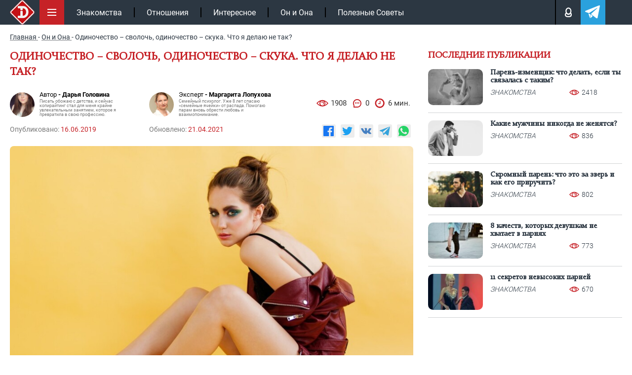

--- FILE ---
content_type: text/html; charset=UTF-8
request_url: https://intrigue.dating/on-i-ona/odinochestvo-svoloch-odinochestvo-skuka-chto-ya-delau-ne-tak/
body_size: 23164
content:
<!doctype html>

<html lang="ru">
<head>


<meta charset="UTF-8">
<link rel="icon" href="/favicon.ico" type="image/x-icon">
<link rel="apple-touch-icon" sizes="180x180" href="/apple-touch-icon.png">
<link rel="icon" type="image/png" sizes="32x32" href="/favicon-32x32.png">
<link rel="icon" type="image/png" sizes="16x16" href="/favicon-16x16.png">
<link rel="manifest" href="/site.webmanifest">
<link rel="mask-icon" href="/safari-pinned-tab.svg" color="#c61117">
<meta name="msapplication-TileColor" content="#c61117">
<meta name="theme-color" content="#ffffff">
<meta name="viewport" content="width=device-width, initial-scale=1.0">
<meta http-equiv="X-UA-Compatible" content="IE=edge">
<meta name="google-site-verification" content="auqBYBUqQ59mxTKfCjuzgD3Aoew8ykTF_jBVWQiOCz8" />
<meta name="yandex-verification" content="4f79b7b4fce29e12" />
<meta name="yandex-verification" content="597a16ca3e626c97" />


<!-- wp_head -->

<!-- SEO от Rank Math - https://rankmath.com/ -->
<title>Одиночество – сволочь, одиночество – скука. Что же с этим делать?</title>
<meta name="description" content="Есть люди, которые все время в отношениях. Даже расставшись с кем-то, их уже снова кружит вихрь новых свиданий. А есть те, кто все время в одиночестве."/>
<meta name="robots" content="follow, index, max-snippet:-1, max-video-preview:-1, max-image-preview:large"/>
<link rel="canonical" href="https://intrigue.dating/on-i-ona/odinochestvo-svoloch-odinochestvo-skuka-chto-ya-delau-ne-tak/" />
<meta property="og:locale" content="ru_RU" />
<meta property="og:type" content="article" />
<meta property="og:title" content="Одиночество – сволочь, одиночество – скука. Что же с этим делать?" />
<meta property="og:description" content="Есть люди, которые все время в отношениях. Даже расставшись с кем-то, их уже снова кружит вихрь новых свиданий. А есть те, кто все время в одиночестве." />
<meta property="og:url" content="https://intrigue.dating/on-i-ona/odinochestvo-svoloch-odinochestvo-skuka-chto-ya-delau-ne-tak/" />
<meta property="og:site_name" content="intrigue" />
<meta property="article:section" content="Он и Она" />
<meta property="og:updated_time" content="2021-04-21T11:32:28+03:00" />
<meta property="og:image" content="https://intrigue.dating/wp-content/uploads/2019/06/makeup-3713068_1920.jpg" />
<meta property="og:image:secure_url" content="https://intrigue.dating/wp-content/uploads/2019/06/makeup-3713068_1920.jpg" />
<meta property="og:image:width" content="1153" />
<meta property="og:image:height" content="768" />
<meta property="og:image:alt" content="девушка" />
<meta property="og:image:type" content="image/jpeg" />
<meta name="twitter:label1" content="Автор" />
<meta name="twitter:data1" content="kseniamartynuk" />
<meta name="twitter:label2" content="Время чтения" />
<meta name="twitter:data2" content="3 минуты" />
<!-- /Rank Math WordPress SEO плагин -->

<style id='classic-theme-styles-inline-css'>
/*! This file is auto-generated */
.wp-block-button__link{color:#fff;background-color:#32373c;border-radius:9999px;box-shadow:none;text-decoration:none;padding:calc(.667em + 2px) calc(1.333em + 2px);font-size:1.125em}.wp-block-file__button{background:#32373c;color:#fff;text-decoration:none}
</style>
<style id='safe-svg-svg-icon-style-inline-css'>
.safe-svg-cover{text-align:center}.safe-svg-cover .safe-svg-inside{display:inline-block;max-width:100%}.safe-svg-cover svg{fill:currentColor;height:100%;max-height:100%;max-width:100%;width:100%}

</style>
<link data-minify="1" rel='stylesheet' id='w3dev-alertify-css-css' href='https://intrigue.dating/wp-content/cache/min/1/alertifyjs/1.8.0/css/alertify.min.css?ver=1769612288' media='all' />
<link data-minify="1" rel='stylesheet' id='w3dev-alertify-theme-css-css' href='https://intrigue.dating/wp-content/cache/min/1/alertifyjs/1.8.0/css/themes/default.min.css?ver=1769612288' media='all' />
<link data-minify="1" rel='stylesheet' id='zvr-style-css' href='https://intrigue.dating/wp-content/cache/min/1/wp-content/plugins/zuzu-viral-reactions/assets/css/zvr-styles.css?ver=1769612288' media='all' />
<link data-minify="1" rel='stylesheet' id='intrigue-bootstrap-css' href='https://intrigue.dating/wp-content/cache/min/1/wp-content/themes/_tk-master/css/bootstrap-grid.css?ver=1769612288' media='all' />
<link data-minify="1" rel='stylesheet' id='intrigue-style-css' href='https://intrigue.dating/wp-content/cache/min/1/wp-content/themes/_tk-master/style.css?ver=1769612288' media='all' />
<link data-minify="1" rel='stylesheet' id='intrigue-sz_archive-css' href='https://intrigue.dating/wp-content/cache/min/1/wp-content/themes/_tk-master/css/_archive-zs.css?ver=1769612288' media='all' />
<link rel='stylesheet' id='intrigue-owl-css' href='https://intrigue.dating/wp-content/themes/_tk-master/css/owl.carousel.min.css?ver=20.0.186' media='all' />
<link rel='stylesheet' id='intrigue-fancybox-css' href='https://intrigue.dating/wp-content/themes/_tk-master/css/jquery.fancybox.min.css?ver=6.8.3' media='all' />
<link data-minify="1" rel='stylesheet' id='intrigue-likely-css' href='https://intrigue.dating/wp-content/cache/min/1/wp-content/themes/_tk-master/css/likely.css?ver=1769612288' media='all' />
<link data-minify="1" rel='stylesheet' id='intrigue-single-css' href='https://intrigue.dating/wp-content/cache/min/1/wp-content/themes/_tk-master/css/_single.css?ver=1769612289' media='all' />
<link data-minify="1" rel='stylesheet' id='intrigue-font-css' href='https://intrigue.dating/wp-content/cache/min/1/wp-content/themes/_tk-master/css/font.css?ver=1769612288' media='all' />
<link data-minify="1" rel='stylesheet' id='jquery-lazyloadxt-fadein-css-css' href='https://intrigue.dating/wp-content/cache/min/1/wp-content/plugins/a3-lazy-load/assets/css/jquery.lazyloadxt.fadein.css?ver=1769612288' media='all' />
<link rel='stylesheet' id='a3a3_lazy_load-css' href='//intrigue.dating/wp-content/uploads/sass/a3_lazy_load.min.css?ver=1665660302' media='all' />
<script src="https://intrigue.dating/wp-includes/js/jquery/jquery.min.js?ver=3.7.1" id="jquery-core-js"></script>
<script src="//cdn.jsdelivr.net/alertifyjs/1.8.0/alertify.min.js?ver=1.5.3" id="w3dev-alertify-js-js"></script>
<script id="zvr-script-js-extra">
var zvr_data = {"ajax_url":"https:\/\/intrigue.dating\/wp-admin\/admin-ajax.php"};
</script>
<script src="https://intrigue.dating/wp-content/plugins/zuzu-viral-reactions/assets/js/zvr-script.js?ver=1.0.3" id="zvr-script-js"></script>
<script src="https://intrigue.dating/wp-content/themes/_tk-master/js/rtb.js?ver=20.0.186" id="intrigue-rtb-js"></script>
<script src="https://intrigue.dating/wp-content/themes/_tk-master/js/jquery.cookie.js?ver=20.0.186" id="intrigue-cookie-js"></script>
<script src="https://intrigue.dating/wp-content/themes/_tk-master/js/jquery.fancybox.min.js?ver=6.8.3" id="intrigue-fancybox-js"></script>
<script src="https://intrigue.dating/wp-content/themes/_tk-master/js/jquery.sticky-kit.min.js?ver=6.8.3" id="intrigue-sticky-js"></script>
<style>.pseudo-clearfy-link { color: #008acf; cursor: pointer;}.pseudo-clearfy-link:hover { text-decoration: none;}</style><link rel="icon" href="https://intrigue.dating/wp-content/uploads/2019/04/fav-150x150.png" sizes="32x32" />
<link rel="icon" href="https://intrigue.dating/wp-content/uploads/2019/04/fav-300x300.png" sizes="192x192" />
<link rel="apple-touch-icon" href="https://intrigue.dating/wp-content/uploads/2019/04/fav-300x300.png" />
<meta name="msapplication-TileImage" content="https://intrigue.dating/wp-content/uploads/2019/04/fav-300x300.png" />
<noscript><style id="rocket-lazyload-nojs-css">.rll-youtube-player, [data-lazy-src]{display:none !important;}</style></noscript><!-- end wp_head -->


	


	<!-- Yandex.RTB -->
	<script>window.yaContextCb=window.yaContextCb||[]</script>
	<script src="https://yandex.ru/ads/system/context.js" async></script>

			<script type="application/ld+json">{"@context":"https://schema.org","@type":"Article","url":"https://intrigue.dating/on-i-ona/odinochestvo-svoloch-odinochestvo-skuka-chto-ya-delau-ne-tak/","description":"Есть люди, которые все время в отношениях. Даже расставшись с кем-то, их уже снова кружит вихрь новых свиданий. А есть те, кто все время в одиночестве.","publisher":{"@type":"Organization","name":"https://intrigue.dating","legalName":null,"telephone":"","address":{"@type":"PostalAddress","streetAddress":"","postalCode":null,"addressLocality":null},"sameAs":["https://vk.com/intrigue.dating","https://t.me/intrigue_dating","https://yandex.ru/q/org/ip_podkopova_m_r/"],"logo":{"@type":"ImageObject","url":"https://intrigue.dating/wp-content/themes/_tk-master/img/intr-mob.png","width":60,"height":60}},"headline":"Одиночество – сволочь, одиночество – скука. Что же с этим делать?","mainEntityOfPage":{"@id":"https://intrigue.dating/on-i-ona/odinochestvo-svoloch-odinochestvo-skuka-chto-ya-delau-ne-tak/","@type":"WebPage"},"articleBody":"Есть люди, которые все время вотношениях. Даже расставшись с кем-то, они не успевают, как следует погоревать,потому что их уже снова кружит вихрь новых свиданий. А есть те, кто все время водиночестве. Вроде бы все при них: и внешность, и ум, даже на работе всехорошо. Однако найти себе спутника больше чем на месяц-другой, не удается. Да иэти отношения случаются, чем дальше, тем реже. Волей &#8212; неволей приходитьсязадумываться о том, отчего это происходит.Твой персональный сексологЗадайте свой вопрос на тему отношенийСпроситьМы соблюдаем законодательство Российской ФедерацииПользование ботом доступно только при отключённом блокировщике рекламыГлаза завидущиеКазалось бы, новые отношения только начались, все хорошо. И тут, как назло, в сети кто-то из знакомых выкладывает фото с новым увлечением. Вот это да! Свой выбор как-то меркнет. У подруги или друга новая пассия намного круче! И лицом и телом, да и с работой, похоже, все отлично. Фотография-то с дорогущего курорта и явно не из последнего отеля, а вы сможете позволить себе Турцию с небольшим количеством звездочек, а то и вообще только отдых на любимой родительской даче. Каждый раз, как только что-то в отношениях начинается что-то налаживаться, возникают соблазны, буквально отравляющие вам жизнь.Откроем маленький секрет: далеко не всегда все на самом деле так, как оно выглядит! Даже за самыми красивыми и с виду удачными отношениями может скрываться бездна отчаяния, а за самыми примитивными или простенькими – огромное счастье.Все, что видно ­– это всего лишь парадный фасад огромного здания. Некоторые любят выстроить целый замок, но на этом ресурсы заканчиваются и замок так и остается одним фасадом. Другие из маленького серенького домика способны сотворить настоящие царские хоромы, скромно скрытые от чужих глаз.Сделать красивое фото и выложить его вИнтернет может каждый. Научитесь обрабатывать фотографии, ищите удачные кадры ипусть ваши странички в сетях выглядят всем на зависть. А сами живите настоящейжизнью в реальных отношениях, а не подогнанных под чужой стандарт.Конфетно-букетныйпериодКак это не грустно – люди разучилиськрасиво выстраивать отношения. Наспех завязанные знакомства в интернете, когдавсе начинается с того, кто и какие позы в сексе предпочитает, лишаютвозможности узнать друг друга.Ощутив некоторый магнетизм, людивстречаются и уже на первом-втором свидании готовы прыгнуть в постель, совсемпропустив стадию знакомства. Только когда охладевает первая страсть и стираетсяэффект новизны, они обнаруживают, что в постели с ними – человек, с которым,кроме секса, ничего не связывает. Расставание неминуемо.В природе практически каждого высшегоживотного заложено долгое ухаживание, завоевание дамы сердца. Хорошо, сейчасравноправие, можно завоевывать рыцаря сердца, но этот период обязательно долженбыть. Даже если в интернете вы общались довольно долго, это не заменяетнормальное &#171;живое&#187; знакомство по полной программе. С конфетами,букетами, походами в кино и первым, долгожданным, поцелуем.Только так наш мозг может настроиться напартнера, сначала создать прочные психологические связи. Когда все дойдет досекса, этим заниматься уже будет некогда, мозг о другом будет думать.Отношения – этоработаДа-да! Само по себе ничего хорошо неполучается. Когда начинаешь общаться серьезно с человеком, неминуемо появляютсякакие-то шероховатости, которые нужно уметь сглаживать.Придется научиться мириться с чужиминедостатками, с вашими-то как-то смирились. У вас нет недостатков? Спускайтесьс небес на землю и трезво взгляните на себя со стороны. Будет о чем подумать.Возможно,вы стали жертвой настоящей психологической атаки – во всех средствах массовойинформации сейчас модно пропагандировать принцип &#171;ты никому ничего недолжен&#187;. Это приводит доверчивых людей в одиночное заточение в собственнойквартире, потому что не только личные, но и дружеские отношения строятся не начем ином, как на маленьких или больших обязанностях по отношению друг к другу. Долженпервый встать и приготовить завтрак.Долженнаучиться уважать чужое мнение и искать компромиссы.Долженнаучиться уступать (в детстве, помните, учили уступать кому-то первому качели).Долженнаучиться считаться с чужими слабостями.Долженнаучиться поддерживать и сопереживать.Долженнаучиться думать не только о себе.Таких &#171;должен&#187; множество иименно на них держатся не только отношения, но и семья. Даже если мама этому неучила, а наоборот, рассказывала о том, как все вокруг должны тебе помогать иуступать. Просто взгляни на это с той стороны, что другим мамы могли говоритьто же самое. Тогда это тупиковая ситуация. Когда никто никому ничего не должендвижение вперед невозможно. Пока избавиться от последствийнеправильного воспитания и уродующей психику информации и смело строитьсчастливое будущее. Попробуйте научиться брать на себя ответственность запроисходящее во всех сферах жизни, и вы удивитесь, насколько быстро изодинокого никому не нужного человека вы станете успешным, окруженным друзьями игорячо любимым.","image":[{"@type":"ImageObject","representativeOfPage":true,"url":"https://intrigue.dating/wp-content/uploads/2019/06/makeup-3713068_1920.jpg","width":1100,"height":700,"description":"Одиночество – сволочь, одиночество – скука. Что же с этим делать?"}],"thumbnailUrl":"https://intrigue.dating/wp-content/uploads/2019/06/makeup-3713068_1920.jpg","datePublished":"2019-06-16","dateModified":"2021-04-21","author":[{"@type":"Person","name":"Дарья Головина","image":"https://intrigue.dating/wp-content/uploads/2019/04/vcror3jsypo.jpg","url":"https://intrigue.dating/autor/darya-golovina/"}],"creator":[{"@type":"Person","name":"Маргарита Лопухова","image":"https://intrigue.dating/wp-content/uploads/2021/06/234324-150x150.jpg","url":"https://intrigue.dating/expert-margarita-lopuhova/","jobTitle":"Семейный психолог. Уже 8 лет спасаю «семейные ячейки» от распада. Помогаю парам вновь обрести любовь и взаимопонимание."}],"commentCount":"0","comment":[]}</script>
</head>
<body class="wp-singular post-template-default single single-post postid-34167 single-format-standard wp-custom-logo wp-theme-_tk-master">

	<!-- end fav & yandex meta -->
			<!-- Google tag (gtag.js) -->
		<script async src="https://www.googletagmanager.com/gtag/js?id=G-B50EF3SMJ2"></script>
		<script>
			window.dataLayer = window.dataLayer || [];
			function gtag(){dataLayer.push(arguments);}
			gtag('js', new Date());

			gtag('config', 'G-B50EF3SMJ2');
		</script>

		<!-- Yandex.Metrika counter -->
		<script>
		(function(m,e,t,r,i,k,a){m[i]=m[i]||function(){(m[i].a=m[i].a||[]).push(arguments)};
		m[i].l=1*new Date();k=e.createElement(t),a=e.getElementsByTagName(t)[0],k.async=1,k.src=r,a.parentNode.insertBefore(k,a)})
		(window, document, "script", "https://mc.yandex.ru/metrika/tag.js", "ym");

		ym(104081271, "init", {
				clickmap:true,
				trackLinks:true,
				accurateTrackBounce:true
		});
		</script>
		<noscript><div><img src="https://mc.yandex.ru/watch/104081271" style="position:absolute; left:-9999px;" alt=""></div></noscript>
		<!-- /Yandex.Metrika counter -->
	

	<div class="black"></div>

		<!--контент pc версии -->
		<nav class="site-navigation" >
		<div class="container">

				<div class="site-navigation-inner">

											<a href="/" class="aswitclog"><img width="60" height="60" class="site-logo-img switclog" src="data:image/svg+xml,%3Csvg%20xmlns='http://www.w3.org/2000/svg'%20viewBox='0%200%2060%2060'%3E%3C/svg%3E" title="intrigue" alt="intrigue" data-lazy-src="https://intrigue.dating/wp-content/themes/_tk-master/img/intr-mob.png"><noscript><img width="60" height="60" class="site-logo-img switclog" src="https://intrigue.dating/wp-content/themes/_tk-master/img/intr-mob.png" title="intrigue" alt="intrigue"></noscript></a>
						
				

					<div class="menubut">
						<img width="50" height="50" class="nolazy" src="data:image/svg+xml,%3Csvg%20xmlns='http://www.w3.org/2000/svg'%20viewBox='0%200%2050%2050'%3E%3C/svg%3E" title="Меню" alt="Меню" data-lazy-src="https://intrigue.dating/wp-content/themes/_tk-master/img/menu.svg"><noscript><img width="50" height="50" class="nolazy" src="https://intrigue.dating/wp-content/themes/_tk-master/img/menu.svg" title="Меню" alt="Меню"></noscript>
					</div>

					<div class="navbar-default">
						<nav class="navbar">

							<ul id="main-menu" class="nav navbar-nav"><li id="menu-item-104167" class="menu-item menu-item-type-taxonomy menu-item-object-category menu-item-104167"><a href="https://intrigue.dating/znakomstva/">Знакомства</a></li>
<li id="menu-item-149456" class="menu-item menu-item-type-taxonomy menu-item-object-category menu-item-149456"><a href="https://intrigue.dating/otnoshenija/">Отношения</a></li>
<li id="menu-item-153929" class="menu-item menu-item-type-taxonomy menu-item-object-category menu-item-153929"><a href="https://intrigue.dating/interesnoe/">Интересное</a></li>
<li id="menu-item-153930" class="menu-item menu-item-type-taxonomy menu-item-object-category current-post-ancestor current-menu-parent current-post-parent menu-item-153930"><a href="https://intrigue.dating/on-i-ona/">Он и Она</a></li>
<li id="menu-item-165109" class="menu-item menu-item-type-taxonomy menu-item-object-category menu-item-165109"><a href="https://intrigue.dating/poleznye-sovety/">Полезные Советы</a></li>
</ul>							<div class="topmbl">
								<!-- <div class="searchtop topmebut">
									<img width="18" height="18" class="nolazy searcimg" src="data:image/svg+xml,%3Csvg%20xmlns='http://www.w3.org/2000/svg'%20viewBox='0%200%2018%2018'%3E%3C/svg%3E" title="Поиск" alt="Поиск" data-lazy-src="https://intrigue.dating/wp-content/themes/_tk-master/img/lupe.svg"><noscript><img width="18" height="18" class="nolazy searcimg" src="https://intrigue.dating/wp-content/themes/_tk-master/img/lupe.svg" title="Поиск" alt="Поиск"></noscript>
									<div class="searfo">
										
<div class="d7">
	<form role="search" method="get" class="search-form" action="https://intrigue.dating/">
		<input type="search" class="search-field" required  value="" name="s" title="Search for:">
		<button type="submit" class="search-submit" value="">Поиск</button>
	</form>
</div>									</div>
								</div> -->
								<div class="loginpot topmebut">
									<img width="13" height="18" class="nolazy loginimg" src="data:image/svg+xml,%3Csvg%20xmlns='http://www.w3.org/2000/svg'%20viewBox='0%200%2013%2018'%3E%3C/svg%3E" title="Авторизация" alt="Login" data-lazy-src="https://intrigue.dating/wp-content/themes/_tk-master/img/man.svg"><noscript><img width="13" height="18" class="nolazy loginimg" src="https://intrigue.dating/wp-content/themes/_tk-master/img/man.svg" title="Авторизация" alt="Login"></noscript>

									<div class="logifo">
										<div class="sviftmenu">
																							<div class="bitlogrop">
													<span class="butauto butaccto active">Авторизация</span>
													<span class="butreg butaccto">Регистрация</span>
												</div>
												<div class="autlog foaure active">
													<form id="myloginform" method="post">
														<input type="text" name="nackname" id="userLogin" placeholder="Введите логин" required>
														<input type="password" name="password" id="userPassword" placeholder="Ведите пароль" required>
														<input type="hidden" name="action" value="send_login_form">
														<input type="hidden" id="_login_form_wpnonce" name="_login_form_wpnonce" value="329d78096b" /><input type="hidden" name="_wp_http_referer" value="/on-i-ona/odinochestvo-svoloch-odinochestvo-skuka-chto-ya-delau-ne-tak/" />														<input type="submit" id="butsubmit" value="Авторизация">
													</form>
													<div id="result_log_form"></div> 
												</div>
												<div class="autreg foaure">
													<form id="myregform" method="post">
														<input type="text" name="nackname" id="reguserLogin" placeholder="Логин (изменить нельзя)" required >
														<input type="text" name="name" id="reguserName" placeholder="Ваше имя" required >
														<input type="email" name="mail" id="reguserMail" placeholder="Ваша почта" required >
														<div class="line"></div>
														<input type="password" name="password" id="reguserPassword" placeholder="Пароль">

														<input type="hidden" name="action" value="send_reg_form">
							                    		<input type="hidden" id="_reg_form_wpnonce" name="_reg_form_wpnonce" value="89cb1c7246" /><input type="hidden" name="_wp_http_referer" value="/on-i-ona/odinochestvo-svoloch-odinochestvo-skuka-chto-ya-delau-ne-tak/" />
														<input type="submit" id="regbutsubmit" value="Регистрация">
													</form>
													<p style="color: #fff;font-size: 11px;padding-top: 7px;">Нажимая на кнопку, вы даёте <a href="/privacy-policy/" style="color: #fff;">согласие на обработку своих персональных данных </a></p>
													<div id="result_reg_form"></div> 
												</div>
																					</div>
									</div>

								</div>

								<a class="telegatop topmebut" href="https://t.me/intrigue_dating" onclick="ym(104081271,'reachGoal','click_header_telegram');" target="_blank">
									<img width="21" height="18" class="nolazy" src="data:image/svg+xml,%3Csvg%20xmlns='http://www.w3.org/2000/svg'%20viewBox='0%200%2021%2018'%3E%3C/svg%3E" title="Телеграм" alt="Телеграм" data-lazy-src="https://intrigue.dating/wp-content/themes/_tk-master/img/telega.svg"><noscript><img width="21" height="18" class="nolazy" src="https://intrigue.dating/wp-content/themes/_tk-master/img/telega.svg" title="Телеграм" alt="Телеграм"></noscript>
								</a>
							</div>

						</nav>
					</div><!-- .navbar -->


					<div class="slicmenu">
						<ul id="main-menu-sl" class="collapse">
																			
																<li 
										id="menu-item-384976" 
										class="menu-item menu-item-type-taxonomy menu-item-object-category menu-item-384976"
									>
										<a title="Отношения" href="https://intrigue.dating/otnoshenija/">
											<span class="minimh"><img width="25" height="50" src="data:image/svg+xml,%3Csvg%20xmlns='http://www.w3.org/2000/svg'%20viewBox='0%200%2025%2050'%3E%3C/svg%3E" alt="Отношения" data-lazy-src="https://intrigue.dating/wp-content/uploads/2019/10/love.png"><noscript><img width="25" height="50" src="https://intrigue.dating/wp-content/uploads/2019/10/love.png" alt="Отношения"></noscript></span>
											<span>Отношения</span>
										</a>
									</li>


																<li 
										id="menu-item-384971" 
										class="menu-item menu-item-type-taxonomy menu-item-object-category menu-item-384971"
									>
										<a title="Знакомства" href="https://intrigue.dating/znakomstva/">
											<span class="minimh"><img width="25" height="50" src="data:image/svg+xml,%3Csvg%20xmlns='http://www.w3.org/2000/svg'%20viewBox='0%200%2025%2050'%3E%3C/svg%3E" alt="Знакомства" data-lazy-src="https://intrigue.dating/wp-content/themes/_tk-master/img/nonem.png"><noscript><img width="25" height="50" src="https://intrigue.dating/wp-content/themes/_tk-master/img/nonem.png" alt="Знакомства"></noscript></span>
											<span>Знакомства</span>
										</a>
									</li>


																<li 
										id="menu-item-384972" 
										class="menu-item menu-item-type-taxonomy menu-item-object-category menu-item-384972"
									>
										<a title="Интересное" href="https://intrigue.dating/interesnoe/">
											<span class="minimh"><img width="25" height="50" src="data:image/svg+xml,%3Csvg%20xmlns='http://www.w3.org/2000/svg'%20viewBox='0%200%2025%2050'%3E%3C/svg%3E" alt="Интересное" data-lazy-src="https://intrigue.dating/wp-content/uploads/2019/10/interes.png"><noscript><img width="25" height="50" src="https://intrigue.dating/wp-content/uploads/2019/10/interes.png" alt="Интересное"></noscript></span>
											<span>Интересное</span>
										</a>
									</li>


																<li 
										id="menu-item-384975" 
										class="menu-item menu-item-type-taxonomy menu-item-object-category menu-item-384975"
									>
										<a title="Он и Она" href="https://intrigue.dating/on-i-ona/">
											<span class="minimh"><img width="25" height="50" src="data:image/svg+xml,%3Csvg%20xmlns='http://www.w3.org/2000/svg'%20viewBox='0%200%2025%2050'%3E%3C/svg%3E" alt="Он и Она" data-lazy-src="https://intrigue.dating/wp-content/uploads/2019/10/onona.png"><noscript><img width="25" height="50" src="https://intrigue.dating/wp-content/uploads/2019/10/onona.png" alt="Он и Она"></noscript></span>
											<span>Он и Она</span>
										</a>
									</li>


																<li 
										id="menu-item-384977" 
										class="menu-item menu-item-type-taxonomy menu-item-object-category menu-item-384977"
									>
										<a title="Полезные Советы" href="https://intrigue.dating/poleznye-sovety/">
											<span class="minimh"><img width="25" height="50" src="data:image/svg+xml,%3Csvg%20xmlns='http://www.w3.org/2000/svg'%20viewBox='0%200%2025%2050'%3E%3C/svg%3E" alt="Полезные Советы" data-lazy-src="https://intrigue.dating/wp-content/uploads/2019/10/polez-1.png"><noscript><img width="25" height="50" src="https://intrigue.dating/wp-content/uploads/2019/10/polez-1.png" alt="Полезные Советы"></noscript></span>
											<span>Полезные Советы</span>
										</a>
									</li>


																<li 
										id="menu-item-384984" 
										class="menu-item menu-item-type-taxonomy menu-item-object-category menu-item-384984"
									>
										<a title="ТОП-50 сайтов знакомств" href="/sayty-znakomstv/">
											<span class="minimh"><img width="25" height="50" src="data:image/svg+xml,%3Csvg%20xmlns='http://www.w3.org/2000/svg'%20viewBox='0%200%2025%2050'%3E%3C/svg%3E" alt="ТОП-50 сайтов знакомств" data-lazy-src="https://intrigue.dating/wp-content/themes/_tk-master/img/nonem.png"><noscript><img width="25" height="50" src="https://intrigue.dating/wp-content/themes/_tk-master/img/nonem.png" alt="ТОП-50 сайтов знакомств"></noscript></span>
											<span>ТОП-50 сайтов знакомств</span>
										</a>
									</li>


																<li 
										id="menu-item-384974" 
										class="menu-item menu-item-type-taxonomy menu-item-object-category menu-item-384974"
									>
										<a title="Необычные люди" href="https://intrigue.dating/neobychnye-ludi/">
											<span class="minimh"><img width="25" height="50" src="data:image/svg+xml,%3Csvg%20xmlns='http://www.w3.org/2000/svg'%20viewBox='0%200%2025%2050'%3E%3C/svg%3E" alt="Необычные люди" data-lazy-src="https://intrigue.dating/wp-content/themes/_tk-master/img/nonem.png"><noscript><img width="25" height="50" src="https://intrigue.dating/wp-content/themes/_tk-master/img/nonem.png" alt="Необычные люди"></noscript></span>
											<span>Необычные люди</span>
										</a>
									</li>


																<li 
										id="menu-item-384982" 
										class="menu-item menu-item-type-taxonomy menu-item-object-category menu-item-384982"
									>
										<a title="Фото девушек" href="https://intrigue.dating/foto-devushek/">
											<span class="minimh"><img width="25" height="50" src="data:image/svg+xml,%3Csvg%20xmlns='http://www.w3.org/2000/svg'%20viewBox='0%200%2025%2050'%3E%3C/svg%3E" alt="Фото девушек" data-lazy-src="https://intrigue.dating/wp-content/themes/_tk-master/img/nonem.png"><noscript><img width="25" height="50" src="https://intrigue.dating/wp-content/themes/_tk-master/img/nonem.png" alt="Фото девушек"></noscript></span>
											<span>Фото девушек</span>
										</a>
									</li>


																<li 
										id="menu-item-384973" 
										class="menu-item menu-item-type-taxonomy menu-item-object-category menu-item-384973"
									>
										<a title="Колонка Редактора" href="https://intrigue.dating/kolonka-redaktora/">
											<span class="minimh"><img width="25" height="50" src="data:image/svg+xml,%3Csvg%20xmlns='http://www.w3.org/2000/svg'%20viewBox='0%200%2025%2050'%3E%3C/svg%3E" alt="Колонка Редактора" data-lazy-src="https://intrigue.dating/wp-content/uploads/2019/10/redak.png"><noscript><img width="25" height="50" src="https://intrigue.dating/wp-content/uploads/2019/10/redak.png" alt="Колонка Редактора"></noscript></span>
											<span>Колонка Редактора</span>
										</a>
									</li>


																<li 
										id="menu-item-384980" 
										class="menu-item menu-item-type-taxonomy menu-item-object-category menu-item-384980"
									>
										<a title="Сухой Остаток" href="https://intrigue.dating/suhoj-ostatok/">
											<span class="minimh"><img width="25" height="50" src="data:image/svg+xml,%3Csvg%20xmlns='http://www.w3.org/2000/svg'%20viewBox='0%200%2025%2050'%3E%3C/svg%3E" alt="Сухой Остаток" data-lazy-src="https://intrigue.dating/wp-content/uploads/2019/10/port.png"><noscript><img width="25" height="50" src="https://intrigue.dating/wp-content/uploads/2019/10/port.png" alt="Сухой Остаток"></noscript></span>
											<span>Сухой Остаток</span>
										</a>
									</li>


																<li 
										id="menu-item-384970" 
										class="menu-item menu-item-type-taxonomy menu-item-object-category menu-item-384970"
									>
										<a title="Все о Сексе" href="https://intrigue.dating/vse-o-sekse/">
											<span class="minimh"><img width="25" height="50" src="data:image/svg+xml,%3Csvg%20xmlns='http://www.w3.org/2000/svg'%20viewBox='0%200%2025%2050'%3E%3C/svg%3E" alt="Все о Сексе" data-lazy-src="https://intrigue.dating/wp-content/themes/_tk-master/img/nonem.png"><noscript><img width="25" height="50" src="https://intrigue.dating/wp-content/themes/_tk-master/img/nonem.png" alt="Все о Сексе"></noscript></span>
											<span>Все о Сексе</span>
										</a>
									</li>


																<li 
										id="menu-item-384978" 
										class="menu-item menu-item-type-taxonomy menu-item-object-category menu-item-384978"
									>
										<a title="Самое Пикантное" href="https://intrigue.dating/samoe-pikantnoe/">
											<span class="minimh"><img width="25" height="50" src="data:image/svg+xml,%3Csvg%20xmlns='http://www.w3.org/2000/svg'%20viewBox='0%200%2025%2050'%3E%3C/svg%3E" alt="Самое Пикантное" data-lazy-src="https://intrigue.dating/wp-content/uploads/2019/10/hot.png"><noscript><img width="25" height="50" src="https://intrigue.dating/wp-content/uploads/2019/10/hot.png" alt="Самое Пикантное"></noscript></span>
											<span>Самое Пикантное</span>
										</a>
									</li>


																<li 
										id="menu-item-384979" 
										class="menu-item menu-item-type-taxonomy menu-item-object-category menu-item-384979"
									>
										<a title="Секс Чтиво" href="https://intrigue.dating/seks-chtivo/">
											<span class="minimh"><img width="25" height="50" src="data:image/svg+xml,%3Csvg%20xmlns='http://www.w3.org/2000/svg'%20viewBox='0%200%2025%2050'%3E%3C/svg%3E" alt="Секс Чтиво" data-lazy-src="https://intrigue.dating/wp-content/themes/_tk-master/img/nonem.png"><noscript><img width="25" height="50" src="https://intrigue.dating/wp-content/themes/_tk-master/img/nonem.png" alt="Секс Чтиво"></noscript></span>
											<span>Секс Чтиво</span>
										</a>
									</li>


																<li 
										id="menu-item-384981" 
										class="menu-item menu-item-type-taxonomy menu-item-object-category menu-item-384981"
									>
										<a title="Фетиш" href="https://intrigue.dating/fetish/">
											<span class="minimh"><img width="25" height="50" src="data:image/svg+xml,%3Csvg%20xmlns='http://www.w3.org/2000/svg'%20viewBox='0%200%2025%2050'%3E%3C/svg%3E" alt="Фетиш" data-lazy-src="https://intrigue.dating/wp-content/themes/_tk-master/img/nonem.png"><noscript><img width="25" height="50" src="https://intrigue.dating/wp-content/themes/_tk-master/img/nonem.png" alt="Фетиш"></noscript></span>
											<span>Фетиш</span>
										</a>
									</li>


																<li 
										id="menu-item-384986" 
										class="menu-item menu-item-type-taxonomy menu-item-object-category menu-item-384986"
									>
										<a title="Вопросы 18+" href="/voprosy-18/">
											<span class="minimh"><img width="25" height="50" src="data:image/svg+xml,%3Csvg%20xmlns='http://www.w3.org/2000/svg'%20viewBox='0%200%2025%2050'%3E%3C/svg%3E" alt="Вопросы 18+" data-lazy-src="https://intrigue.dating/wp-content/themes/_tk-master/img/nonem.png"><noscript><img width="25" height="50" src="https://intrigue.dating/wp-content/themes/_tk-master/img/nonem.png" alt="Вопросы 18+"></noscript></span>
											<span>Вопросы 18+</span>
										</a>
									</li>


																<li 
										id="menu-item-384983" 
										class="menu-item menu-item-type-taxonomy menu-item-object-category menu-item-384983"
									>
										<a title="Эскорт" href="https://intrigue.dating/jeskort/">
											<span class="minimh"><img width="25" height="50" src="data:image/svg+xml,%3Csvg%20xmlns='http://www.w3.org/2000/svg'%20viewBox='0%200%2025%2050'%3E%3C/svg%3E" alt="Эскорт" data-lazy-src="https://intrigue.dating/wp-content/themes/_tk-master/img/nonem.png"><noscript><img width="25" height="50" src="https://intrigue.dating/wp-content/themes/_tk-master/img/nonem.png" alt="Эскорт"></noscript></span>
											<span>Эскорт</span>
										</a>
									</li>


																<li 
										id="menu-item-384969" 
										class="menu-item menu-item-type-taxonomy menu-item-object-category menu-item-384969"
									>
										<a title="БДСМ" href="https://intrigue.dating/bdsm/">
											<span class="minimh"><img width="25" height="50" src="data:image/svg+xml,%3Csvg%20xmlns='http://www.w3.org/2000/svg'%20viewBox='0%200%2025%2050'%3E%3C/svg%3E" alt="БДСМ" data-lazy-src="https://intrigue.dating/wp-content/themes/_tk-master/img/nonem.png"><noscript><img width="25" height="50" src="https://intrigue.dating/wp-content/themes/_tk-master/img/nonem.png" alt="БДСМ"></noscript></span>
											<span>БДСМ</span>
										</a>
									</li>


																<li 
										id="menu-item-384985" 
										class="menu-item menu-item-type-taxonomy menu-item-object-category menu-item-384985"
									>
										<a title="ФОРУМ 18+" href="https://intrigue.dating/forum/">
											<span class="minimh"><img width="25" height="50" src="data:image/svg+xml,%3Csvg%20xmlns='http://www.w3.org/2000/svg'%20viewBox='0%200%2025%2050'%3E%3C/svg%3E" alt="ФОРУМ 18+" data-lazy-src="https://intrigue.dating/wp-content/themes/_tk-master/img/nonem.png"><noscript><img width="25" height="50" src="https://intrigue.dating/wp-content/themes/_tk-master/img/nonem.png" alt="ФОРУМ 18+"></noscript></span>
											<span>ФОРУМ 18+</span>
										</a>
									</li>


							


						</ul>
						
					</div>				
				</div>

		
		</div><!-- .container -->
		<progress value="0">
			<span class="progress-bar"></span>
		</progress>	
		</nav><!-- .site-navigation -->






	









<div class="breadcrumb">
	<div class="container">
		
    <nav  id="breadcrumbs">
        				<span>
					<a  href="https://intrigue.dating">
						<span>Главная</span>
					</a>
				</span>
				<span class="separator"> - </span>
							<span>
					<a  href="https://intrigue.dating/on-i-ona/">
						<span>Он и Она</span>
					</a>
				</span>
				<span class="separator"> - </span>
							<span>
					<span class="last">Одиночество – сволочь, одиночество – скука. Что я делаю не так?</span>
				</span>
			    </nav>
	</div>
</div>


<div class="container id_post" data-idpost="34167" >
	<div class="row">
		<div class="col-sm-8">



			
<div class="podgruz">
    <article id="post-34167" class="curutl post-34167 post type-post status-publish format-standard has-post-thumbnail hentry category-on-i-ona" data-curid="34167" itemscope itemtype="http://schema.org/Article">
        <header itemscope itemprop="mainEntityOfPage" itemType="https://schema.org/WebPage" itemid="https://intrigue.dating/on-i-ona/odinochestvo-svoloch-odinochestvo-skuka-chto-ya-delau-ne-tak/">
            <h1 class="page-title" itemprop="headline">Одиночество – сволочь, одиночество – скука. Что я делаю не так?</h1>
        </header><!-- .entry-header -->


        
        <div class="authsys">

            <div class="row">
                <div class="col-md-8 col-12">
                    <div class="row">
                        <div class="col-md-6 col-12">

                            
                                <div class="block_au">
                                    <img src="data:image/svg+xml,%3Csvg%20xmlns='http://www.w3.org/2000/svg'%20viewBox='0%200%2050%2050'%3E%3C/svg%3E" width="50" height="50" alt="Мишин Борис Александрович" data-lazy-src="https://intrigue.dating/wp-content/uploads/2019/04/vcror3jsypo-150x150.jpg"><noscript><img src="https://intrigue.dating/wp-content/uploads/2019/04/vcror3jsypo-150x150.jpg" width="50" height="50" alt="Мишин Борис Александрович"></noscript>
                                    <div class="readak_aut">
                                        <a href="https://intrigue.dating/autor/darya-golovina/" target="_blank">
                                            <p class="authname">
                                                                                            <span>Автор</span>
                                             - <b itemprop="author">Дарья Головина</b></p>
                                            <p>
                                                Писать обожаю с детства, и сейчас копирайтинг стал для меня крайне увлекательным занятием, которое я превратила в свою профессию.                                             </p>
                                        </a>
                                    </div>
                                </div>       

                            
                        </div>
                        <div class="col-md-6 col-12">
                                                                <div class="block_au">
                                        <img src="data:image/svg+xml,%3Csvg%20xmlns='http://www.w3.org/2000/svg'%20viewBox='0%200%2050%2050'%3E%3C/svg%3E" width="50" height="50" alt="Маргарита Лопухова" data-lazy-src="https://intrigue.dating/wp-content/uploads/2021/06/234324-150x150.jpg"><noscript><img src="https://intrigue.dating/wp-content/uploads/2021/06/234324-150x150.jpg" width="50" height="50" alt="Маргарита Лопухова"></noscript>
                                        <div class="readak_aut">
                                            <a href="https://intrigue.dating/expert-margarita-lopuhova/" target="_blank">
                                                <p class="authname">
                                                    <span>Эксперт</span> - Маргарита Лопухова                                                </p>	
                                                <p>Семейный психолог. Уже 8 лет спасаю «семейные ячейки» от распада. Помогаю парам вновь обрести любовь и взаимопонимание.</p>
                                            </a>
                                        </div>
                                    </div>
                                                        </div>
                    </div>
                </div>
                <div class="col-md-4 col-12">

                    <div class="sysinf">
                        <ul>
                            <li><img src="data:image/svg+xml,%3Csvg%20xmlns='http://www.w3.org/2000/svg'%20viewBox='0%200%2020%2020'%3E%3C/svg%3E" width="20" height="20" title="Просмотры" alt="просмотры" class="view" data-lazy-src="https://intrigue.dating/wp-content/themes/_tk-master/img/view.svg"><noscript><img src="https://intrigue.dating/wp-content/themes/_tk-master/img/view.svg" width="20" height="20" title="Просмотры" alt="просмотры" class="view"></noscript> <span>1908</span></li>
                            <li><img src="data:image/svg+xml,%3Csvg%20xmlns='http://www.w3.org/2000/svg'%20viewBox='0%200%2020%2020'%3E%3C/svg%3E" width="20" height="20" title="Комментарии" alt="комментарии" class="coforu" data-lazy-src="https://intrigue.dating/wp-content/themes/_tk-master/img/comment.svg"><noscript><img src="https://intrigue.dating/wp-content/themes/_tk-master/img/comment.svg" width="20" height="20" title="Комментарии" alt="комментарии" class="coforu"></noscript> <span>0</span></li>
                            <li><img src="data:image/svg+xml,%3Csvg%20xmlns='http://www.w3.org/2000/svg'%20viewBox='0%200%2020%2020'%3E%3C/svg%3E" width="20" height="20" title="Время" alt="Время" class="clock" data-lazy-src="https://intrigue.dating/wp-content/themes/_tk-master/img/clock.svg"><noscript><img src="https://intrigue.dating/wp-content/themes/_tk-master/img/clock.svg" width="20" height="20" title="Время" alt="Время" class="clock"></noscript> <span>6 мин.</span></li>
                        </ul>	
                    </div>
      
                </div>

            </div>

        </div>

        <div class="time_proj">


        
                            <div class="row">
                    <div class="col-4">
                        <p itemprop="datePublished" datetime="2019-06-16"><span>Опубликовано:</span> 16.06.2019</p>
                    </div>
                    <div class="col-4">
                        <p itemprop="dateModified" content="2021-04-21 11:32:28"><span>Обновлено:</span> 21.04.2021</p>
                    </div>
                    <div class="col-4">
                        <div class="likely">
                            <div class="facebook"></div>
                            <div class="twitter"></div>
                            <div class="vkontakte"></div>
                            <div class="telegram"></div>					
                            <div class="whatsapp"></div>					
                        </div>
                    </div>
                </div>
                    </div>

        <div class="entry-content-thumbnail">

            
                        <img width="900" height="600" itemprop="image" src="data:image/svg+xml,%3Csvg%20xmlns='http://www.w3.org/2000/svg'%20viewBox='0%200%20900%20600'%3E%3C/svg%3E" class="attachment-nbig size-nbig wp-post-image" alt="девушка" data-lazy-src="https://intrigue.dating/wp-content/cache/thumb/3b/211cdf5544f263b_900x600.jpg"><noscript><img width="900" height="600" itemprop="image" src="https://intrigue.dating/wp-content/cache/thumb/3b/211cdf5544f263b_900x600.jpg" class="attachment-nbig size-nbig wp-post-image" alt="девушка"></noscript>

        </div>

        <div class="entry-content" itemprop="articleBody">
            <p>Есть люди, которые все время в
отношениях. Даже расставшись с кем-то, они не успевают, как следует погоревать,
потому что их уже снова кружит вихрь новых свиданий. А есть те, кто все время в
одиночестве. Вроде бы все при них: и внешность, и ум, даже на работе все
хорошо. Однако найти себе спутника больше чем на месяц-другой, не удается. Да и
эти отношения случаются, чем дальше, тем реже. Волей &#8212; неволей приходиться
задумываться о том, отчего это происходит.</p><div class="sticky-container"><div class="sticky-ad"><div class="toc-34167"></div></div></div><div class="tocbod"><div id="toc_container" class="no_bullets"><p class="toc_title">Содержание статьи</p><ul class="toc_list"><li><a href="#toc-1" class="toc-link"><span class="toc_number toc_depth_1">1</span><span class="contex_toc">Глаза завидущие</span></a></li></ul></div></div><div class="350_200_3-34167"></div><div class="gpt_block"><p id="ask_gpt">Твой персональный сексолог</p><p class="ask_gpt_t">Задайте свой вопрос на тему отношений</p><div id="answer"></div><div class="status"></div><form id="questionForm"><textarea id="question" name="question" rows="4" cols="50" placeholder="Ваш вопрос об отношениях"></textarea><br><input type="hidden" id="conversation_id" name="conversation_id"><button type="submit">Спросить</button></form><p>Мы соблюдаем законодательство Российской Федерации</p><p>Пользование ботом доступно только при отключённом блокировщике рекламы</p></div>





<div class="ancor_title"><h2 id="toc-1">Глаза завидущие</h2></div>



<p>Казалось бы, новые отношения только начались, все хорошо. И тут, как назло, в сети кто-то из знакомых выкладывает фото с новым увлечением. Вот это да! Свой выбор как-то меркнет. У подруги или друга новая пассия намного круче! И лицом и телом, да и с работой, похоже, все отлично. </p>



<p>Фотография-то с дорогущего курорта и явно не из последнего отеля, а вы сможете позволить себе Турцию с небольшим количеством звездочек, а то и вообще только отдых на любимой родительской даче. Каждый раз, как только что-то в отношениях начинается что-то налаживаться, возникают соблазны, буквально отравляющие вам жизнь.</p>


<div class="citati cit-34167"></div>



<p>Откроем маленький секрет: далеко не всегда все на самом деле так, как оно выглядит! Даже за самыми красивыми и с виду удачными отношениями может скрываться бездна отчаяния, а за самыми примитивными или простенькими – огромное счастье. </p><div class="my_1500 position_34167 cat_17 "></div> 



<p>Все, что видно ­– это всего лишь парадный фасад огромного здания. Некоторые любят выстроить целый замок, но на этом ресурсы заканчиваются и замок так и остается одним фасадом. Другие из маленького серенького домика способны сотворить настоящие царские хоромы, скромно скрытые от чужих глаз.</p>


    
<figure class="fulwidth-img">

    <img width="1" height="1" decoding="async" src="//intrigue.dating/wp-content/plugins/a3-lazy-load/assets/images/lazy_placeholder.gif" data-lazy-type="image" data-src="https://intrigue.dating/wp-content/cache/thumb/ca/11079c86d3f41ca_900x0.jpg" class="lazy lazy-hidden width100" alt="одиночество"><noscript><img decoding="async" src="https://intrigue.dating/wp-content/cache/thumb/ca/11079c86d3f41ca_900x0.jpg" class="width100" alt="одиночество"></noscript>
</figure>






<p>Сделать красивое фото и выложить его в
Интернет может каждый. Научитесь обрабатывать фотографии, ищите удачные кадры и
пусть ваши странички в сетях выглядят всем на зависть. А сами живите настоящей
жизнью в реальных отношениях, а не подогнанных под чужой стандарт.</p>



<h2 class="wp-block-heading">Конфетно-букетный
период</h2>



<p>Как это не грустно – люди разучились
красиво выстраивать отношения. Наспех завязанные знакомства в интернете, когда
все начинается с того, кто и какие позы в сексе предпочитает, лишают
возможности узнать друг друга.</p>



<p>Ощутив некоторый магнетизм, люди
встречаются и уже на первом-втором свидании готовы прыгнуть в постель, совсем
пропустив стадию знакомства. Только когда охладевает первая страсть и стирается
эффект новизны, они обнаруживают, что в постели с ними – человек, с которым,
кроме секса, ничего не связывает. Расставание неминуемо.</p>



<p>В природе практически каждого высшего
животного заложено долгое ухаживание, завоевание дамы сердца. Хорошо, сейчас
равноправие, можно завоевывать рыцаря сердца, но этот период обязательно должен
быть. Даже если в интернете вы общались довольно долго, это не заменяет
нормальное &#171;живое&#187; знакомство по полной программе. С конфетами,
букетами, походами в кино и первым, долгожданным, поцелуем.</p>


    
<figure class="fulwidth-img">

    <img width="1" height="1" decoding="async" src="//intrigue.dating/wp-content/plugins/a3-lazy-load/assets/images/lazy_placeholder.gif" data-lazy-type="image" data-src="https://intrigue.dating/wp-content/cache/thumb/fb/6bb956c5bc2a6fb_900x0.jpg" class="lazy lazy-hidden width100" alt="найти любовь"><noscript><img decoding="async" src="https://intrigue.dating/wp-content/cache/thumb/fb/6bb956c5bc2a6fb_900x0.jpg" class="width100" alt="найти любовь"></noscript>
</figure>






<p>Только так наш мозг может настроиться на
партнера, сначала создать прочные психологические связи. Когда все дойдет до
секса, этим заниматься уже будет некогда, мозг о другом будет думать.</p>



<h2 class="wp-block-heading">Отношения – это
работа</h2>



<p>Да-да! Само по себе ничего хорошо не
получается. Когда начинаешь общаться серьезно с человеком, неминуемо появляются
какие-то шероховатости, которые нужно уметь сглаживать.</p>



<p>Придется научиться мириться с чужими
недостатками, с вашими-то как-то смирились. У вас нет недостатков? Спускайтесь
с небес на землю и трезво взгляните на себя со стороны. Будет о чем подумать.</p>



<p>Возможно,
вы стали жертвой настоящей психологической атаки – во всех средствах массовой
информации сейчас модно пропагандировать принцип &#171;ты никому ничего не
должен&#187;. Это приводит доверчивых людей в одиночное заточение в собственной
квартире, потому что не только личные, но и дружеские отношения строятся не на
чем ином, как на маленьких или больших обязанностях по отношению друг к другу.</p><div class="my_3000 position_34167"></div> 



<ul class="wp-block-list"><li>Должен
первый встать и приготовить завтрак.</li><li>Должен
научиться уважать чужое мнение и искать компромиссы.</li><li>Должен
научиться уступать (в детстве, помните, учили уступать кому-то первому качели).</li><li>Должен
научиться считаться с чужими слабостями.</li><li>Должен
научиться поддерживать и сопереживать.</li><li>Должен
научиться думать не только о себе.</li></ul>


    
<figure class="fulwidth-img">

    <img width="1" height="1" decoding="async" src="//intrigue.dating/wp-content/plugins/a3-lazy-load/assets/images/lazy_placeholder.gif" data-lazy-type="image" data-src="https://intrigue.dating/wp-content/cache/thumb/41/f5f5ed364137941_900x0.jpg" class="lazy lazy-hidden width100" alt="найти отношения"><noscript><img decoding="async" src="https://intrigue.dating/wp-content/cache/thumb/41/f5f5ed364137941_900x0.jpg" class="width100" alt="найти отношения"></noscript>
</figure>






<p>Таких &#171;должен&#187; множество и
именно на них держатся не только отношения, но и семья. Даже если мама этому не
учила, а наоборот, рассказывала о том, как все вокруг должны тебе помогать и
уступать. Просто взгляни на это с той стороны, что другим мамы могли говорить
то же самое. Тогда это тупиковая ситуация. Когда никто никому ничего не должен
движение вперед невозможно. </p>



<p>Пока избавиться от последствий
неправильного воспитания и уродующей психику информации и смело строить
счастливое будущее. Попробуйте научиться брать на себя ответственность за
происходящее во всех сферах жизни, и вы удивитесь, насколько быстро из
одинокого никому не нужного человека вы станете успешным, окруженным друзьями и
горячо любимым.</p></p>        </div>                                              
        
        
        

        

        
        <div class="sysinffo">
            						<div id="zuzu_viral_reactions">
				<p class="zvrtitl"><span>Оцените статью</span></p>
				<span style="display:none">zvr</span>
				<div class="zvr-reaction-title"></div>
			    <ul data-post-id="34167">
			      <li class="animated" data-reaction="love"  >
					  <a href="javascript:void(0)">
						  
						  <img width="46" height="39" class="animated" src="data:image/svg+xml,%3Csvg%20xmlns='http://www.w3.org/2000/svg'%20viewBox='0%200%2046%2039'%3E%3C/svg%3E" alt="love" data-lazy-src="/wp-content/themes/_tk-master/img/panda_1.svg" /><noscript><img width="46" height="39" class="animated" src="/wp-content/themes/_tk-master/img/panda_1.svg" alt="love" /></noscript></a>
						  <span>4</span>
					</li>
						  
			      <li class="animated" data-reaction="win"  >
					  <a href="javascript:void(0)">
						  
						  <img width="46" height="39" class="animated" src="data:image/svg+xml,%3Csvg%20xmlns='http://www.w3.org/2000/svg'%20viewBox='0%200%2046%2039'%3E%3C/svg%3E" alt="win" data-lazy-src="/wp-content/themes/_tk-master/img/panda_2.svg" /><noscript><img width="46" height="39" class="animated" src="/wp-content/themes/_tk-master/img/panda_2.svg" alt="win" /></noscript></a>
						  <span>2</span>
					</li> 
						  
				  <li class="animated" data-reaction="cute"  >
					  <a href="javascript:void(0)">
						
						  <img width="46" height="39" class="animated" src="data:image/svg+xml,%3Csvg%20xmlns='http://www.w3.org/2000/svg'%20viewBox='0%200%2046%2039'%3E%3C/svg%3E" alt="cute" data-lazy-src="/wp-content/themes/_tk-master/img/panda_3.svg" /><noscript><img width="46" height="39" class="animated" src="/wp-content/themes/_tk-master/img/panda_3.svg" alt="cute" /></noscript></a>
						  <span>2</span>
					</li>
						  
			      <li class="animated" data-reaction="omg"  >
					  <a href="javascript:void(0)">
						  
						  <img width="46" height="39" class="animated" src="data:image/svg+xml,%3Csvg%20xmlns='http://www.w3.org/2000/svg'%20viewBox='0%200%2046%2039'%3E%3C/svg%3E" alt="omg" data-lazy-src="/wp-content/themes/_tk-master/img/panda_4.svg" /><noscript><img width="46" height="39" class="animated" src="/wp-content/themes/_tk-master/img/panda_4.svg" alt="omg" /></noscript></a>
 						  <span>0</span>
					</li>
						 
			      <li class="animated" data-reaction="fail"  >
				  <a href="javascript:void(0)">
					 
					  <img width="46" height="39" class="animated" src="data:image/svg+xml,%3Csvg%20xmlns='http://www.w3.org/2000/svg'%20viewBox='0%200%2046%2039'%3E%3C/svg%3E" alt="fail" data-lazy-src="/wp-content/themes/_tk-master/img/panda_5.svg" /><noscript><img width="46" height="39" class="animated" src="/wp-content/themes/_tk-master/img/panda_5.svg" alt="fail" /></noscript></a>
					  <span>0</span>
					</li>
			    </ul>

				<div style="clear: both;"></div>
				
				<!-- <p class="podel"><span>И поделитесь с друзьями</span></p>

				<div class="likely">
					<div class="facebook"></div>
					<div class="twitter"></div>
					<div class="vkontakte"></div>
					<div class="telegram"></div>					
					<div class="whatsapp"></div>					
				</div> -->

			 </div>

		        </div>
        


        






	<div id="comments" class="comments-area">

	

			<header>
			<p class="titlin"><span>Комментарии <img width="16" height="16" src="data:image/svg+xml,%3Csvg%20xmlns='http://www.w3.org/2000/svg'%20viewBox='0%200%2016%2016'%3E%3C/svg%3E" alt="комментарий" class="coforu" data-lazy-src="/wp-content/themes/_tk-master/img/comment.svg"><noscript><img width="16" height="16" src="/wp-content/themes/_tk-master/img/comment.svg" alt="комментарий" class="coforu"></noscript> <b itemprop="commentCount">0</b></span></p>
		</header>
	

			<div id="respond" class="comment-respond">
		<h3 id="reply-title" class="comment-reply-title">Добавить комментарий</h3><form action="https://intrigue.dating/wp-comments-post.php" method="post" id="commentform" class="hidmyidfo hid34167"><p class="comment-notes"><span id="email-notes">Ваш адрес email не будет опубликован.</span> <span class="required-field-message">Обязательные поля помечены <span class="required">*</span></span></p><textarea placeholder="Напишите комментарий" id="comment" class="form-control" name="comment" cols="45" rows="8" aria-required="true"></textarea><div class="flex_notes"><p class="vid152">Уважаемые пользователи, пожалуйста, внимательно ознакомьтесь с <a href="/polzovatelskoe-soglashenie/">Пользовательским соглашением</a></p><p class="comment-form-author"><label for="author">Имя <span class="required">*</span></label> <input id="author" name="author" type="text" value="" size="30" maxlength="245" autocomplete="name" required /></p>
<p class="comment-form-email"><label for="email">Email <span class="required">*</span></label> <input id="email" name="email" type="email" value="" size="30" maxlength="100" aria-describedby="email-notes" autocomplete="email" required /></p>
<p class="comment-form-cookies-consent"><input id="wp-comment-cookies-consent" name="wp-comment-cookies-consent" type="checkbox" value="yes" /> <label for="wp-comment-cookies-consent">Сохранить моё имя, email и адрес сайта в этом браузере для последующих моих комментариев.</label></p>
<p class="form-submit"><input name="submit" type="submit" id="commentsubmit" class="submit" value="Опубликовать" /></div> <input type='hidden' name='comment_post_ID' value='34167' id='comment_post_ID' />
<input type='hidden' name='comment_parent' id='comment_parent' value='0' />
</p></form>	</div><!-- #respond -->
			
		
	


	



</div>








        
            <div id="next-34173" class="next_post_id" data-cururl="https://intrigue.dating/on-i-ona/odinochestvo-svoloch-odinochestvo-skuka-chto-ya-delau-ne-tak/" data-nexttitle="Мечтать не вредно: почему вы одиноки и как с этим бороться" data-nextid="34173" data-nexturl="https://intrigue.dating/on-i-ona/mechtat-ne-vredno-pochemu-vy-odinoki-i-kak-s-jetim-borotsya/"></div>

            <div class="next-but">
                <button onclick="prewPost(34173)" class="vremaddpost next_po_34173" data-class="next_po_34173"> Следующая статья</button>
            </div>

        
    </article><!-- #post-## -->
</div>
<div id="input_post" class="vottutresult"></div>		</div>
		<div class="col-sm-4">
							<p class="last-news">Последние публикации</p>
				
					<div class="svz">
						<div class="svez itemt">
							<a href="https://intrigue.dating/on-i-ona/paren-izmenschik-chto-delat-esli-ty-svyazalas-s-takim/">
								<div class="row">
									<div class="col-4">
										<img width="110" height="72" src="data:image/svg+xml,%3Csvg%20xmlns='http://www.w3.org/2000/svg'%20viewBox='0%200%20110%2072'%3E%3C/svg%3E" class="home_img wp-post-image" alt="Парень-изменщик: что делать, если ты связалась с таким?" data-lazy-src="https://intrigue.dating/wp-content/cache/thumb/12/a40a2a1dd21bc12_110x72.jpg"><noscript><img width="110" height="72" src="https://intrigue.dating/wp-content/cache/thumb/12/a40a2a1dd21bc12_110x72.jpg" class="home_img wp-post-image" alt="Парень-изменщик: что делать, если ты связалась с таким?"></noscript>
									</div>
									<div class="col-8">
										<p class="titstat">Парень-изменщик: что делать, если ты связалась с таким?</p>
										<div class="textop">
											<div class="catsna">Знакомства</div>	
											<div class="vivers"><img src="data:image/svg+xml,%3Csvg%20xmlns='http://www.w3.org/2000/svg'%20viewBox='0%200%2020%2020'%3E%3C/svg%3E" title="Просмотры" alt="просмотры" class="view" width="20" height="20" data-lazy-src="/wp-content/themes/_tk-master/img/view.svg"><noscript><img src="/wp-content/themes/_tk-master/img/view.svg" title="Просмотры" alt="просмотры" class="view" width="20" height="20"></noscript> <span>2418</span></div>
										</div>
									</div>
								</div>
							</a>
						</div>
					</div>
				
					<div class="svz">
						<div class="svez itemt">
							<a href="https://intrigue.dating/on-i-ona/kakie-mujchiny-nikogda-ne-jenyatsya/">
								<div class="row">
									<div class="col-4">
										<img width="110" height="72" src="data:image/svg+xml,%3Csvg%20xmlns='http://www.w3.org/2000/svg'%20viewBox='0%200%20110%2072'%3E%3C/svg%3E" class="home_img wp-post-image" alt="Какие мужчины никогда не женятся?" data-lazy-src="https://intrigue.dating/wp-content/cache/thumb/db/7cebc651ccb29db_110x72.jpg"><noscript><img width="110" height="72" src="https://intrigue.dating/wp-content/cache/thumb/db/7cebc651ccb29db_110x72.jpg" class="home_img wp-post-image" alt="Какие мужчины никогда не женятся?"></noscript>
									</div>
									<div class="col-8">
										<p class="titstat">Какие мужчины никогда не женятся?</p>
										<div class="textop">
											<div class="catsna">Знакомства</div>	
											<div class="vivers"><img src="data:image/svg+xml,%3Csvg%20xmlns='http://www.w3.org/2000/svg'%20viewBox='0%200%2020%2020'%3E%3C/svg%3E" title="Просмотры" alt="просмотры" class="view" width="20" height="20" data-lazy-src="/wp-content/themes/_tk-master/img/view.svg"><noscript><img src="/wp-content/themes/_tk-master/img/view.svg" title="Просмотры" alt="просмотры" class="view" width="20" height="20"></noscript> <span>836</span></div>
										</div>
									</div>
								</div>
							</a>
						</div>
					</div>
				
					<div class="svz">
						<div class="svez itemt">
							<a href="https://intrigue.dating/on-i-ona/skromnyy-paren-chto-jeto-za-zver-i-kak-ego-priruchit/">
								<div class="row">
									<div class="col-4">
										<img width="110" height="72" src="data:image/svg+xml,%3Csvg%20xmlns='http://www.w3.org/2000/svg'%20viewBox='0%200%20110%2072'%3E%3C/svg%3E" class="home_img wp-post-image" alt="Скромный парень: что это за зверь и как его приручить?" data-lazy-src="https://intrigue.dating/wp-content/cache/thumb/16/4a34da78d2fc416_110x72.jpg"><noscript><img width="110" height="72" src="https://intrigue.dating/wp-content/cache/thumb/16/4a34da78d2fc416_110x72.jpg" class="home_img wp-post-image" alt="Скромный парень: что это за зверь и как его приручить?"></noscript>
									</div>
									<div class="col-8">
										<p class="titstat">Скромный парень: что это за зверь и как его приручить?</p>
										<div class="textop">
											<div class="catsna">Знакомства</div>	
											<div class="vivers"><img src="data:image/svg+xml,%3Csvg%20xmlns='http://www.w3.org/2000/svg'%20viewBox='0%200%2020%2020'%3E%3C/svg%3E" title="Просмотры" alt="просмотры" class="view" width="20" height="20" data-lazy-src="/wp-content/themes/_tk-master/img/view.svg"><noscript><img src="/wp-content/themes/_tk-master/img/view.svg" title="Просмотры" alt="просмотры" class="view" width="20" height="20"></noscript> <span>802</span></div>
										</div>
									</div>
								</div>
							</a>
						</div>
					</div>
				
					<div class="svz">
						<div class="svez itemt">
							<a href="https://intrigue.dating/on-i-ona/8-kachestv-kotoryh-devushkam-ne-hvataet-v-parnyah/">
								<div class="row">
									<div class="col-4">
										<img width="110" height="72" src="data:image/svg+xml,%3Csvg%20xmlns='http://www.w3.org/2000/svg'%20viewBox='0%200%20110%2072'%3E%3C/svg%3E" class="home_img wp-post-image" alt="8 качеств, которых девушкам не хватает в парнях" data-lazy-src="https://intrigue.dating/wp-content/cache/thumb/20/81d7438be881020_110x72.jpg"><noscript><img width="110" height="72" src="https://intrigue.dating/wp-content/cache/thumb/20/81d7438be881020_110x72.jpg" class="home_img wp-post-image" alt="8 качеств, которых девушкам не хватает в парнях"></noscript>
									</div>
									<div class="col-8">
										<p class="titstat">8 качеств, которых девушкам не хватает в парнях</p>
										<div class="textop">
											<div class="catsna">Знакомства</div>	
											<div class="vivers"><img src="data:image/svg+xml,%3Csvg%20xmlns='http://www.w3.org/2000/svg'%20viewBox='0%200%2020%2020'%3E%3C/svg%3E" title="Просмотры" alt="просмотры" class="view" width="20" height="20" data-lazy-src="/wp-content/themes/_tk-master/img/view.svg"><noscript><img src="/wp-content/themes/_tk-master/img/view.svg" title="Просмотры" alt="просмотры" class="view" width="20" height="20"></noscript> <span>773</span></div>
										</div>
									</div>
								</div>
							</a>
						</div>
					</div>
				
					<div class="svz">
						<div class="svez itemt">
							<a href="https://intrigue.dating/on-i-ona/11-sekretov-nevysokih-parney/">
								<div class="row">
									<div class="col-4">
										<img width="110" height="72" src="data:image/svg+xml,%3Csvg%20xmlns='http://www.w3.org/2000/svg'%20viewBox='0%200%20110%2072'%3E%3C/svg%3E" class="home_img wp-post-image" alt="11 секретов невысоких парней" data-lazy-src="https://intrigue.dating/wp-content/cache/thumb/f2/917d67b41717ef2_110x72.jpg"><noscript><img width="110" height="72" src="https://intrigue.dating/wp-content/cache/thumb/f2/917d67b41717ef2_110x72.jpg" class="home_img wp-post-image" alt="11 секретов невысоких парней"></noscript>
									</div>
									<div class="col-8">
										<p class="titstat">11 секретов невысоких парней</p>
										<div class="textop">
											<div class="catsna">Знакомства</div>	
											<div class="vivers"><img src="data:image/svg+xml,%3Csvg%20xmlns='http://www.w3.org/2000/svg'%20viewBox='0%200%2020%2020'%3E%3C/svg%3E" title="Просмотры" alt="просмотры" class="view" width="20" height="20" data-lazy-src="/wp-content/themes/_tk-master/img/view.svg"><noscript><img src="/wp-content/themes/_tk-master/img/view.svg" title="Просмотры" alt="просмотры" class="view" width="20" height="20"></noscript> <span>670</span></div>
										</div>
									</div>
								</div>
							</a>
						</div>
					</div>
							
						

			

	<div class="r_slid">
		<div class="sidebar-rkl"></div>
	</div>


		</div>
	</div>
</div>










	<footer id="colophon" class="site-footer">
		<div class="container">
			<div class="row">

				<div class="col-sm-2">
					<div class="site-branding">
						<a href="/o-proekte/"><img width="166" height="159" class="site-logo-img" src="data:image/svg+xml,%3Csvg%20xmlns='http://www.w3.org/2000/svg'%20viewBox='0%200%20166%20159'%3E%3C/svg%3E" alt="О проекте" data-lazy-src="/wp-content/themes/_tk-master/img/logo_nite.png"/><noscript><img width="166" height="159" class="site-logo-img" src="/wp-content/themes/_tk-master/img/logo_nite.png" alt="О проекте"/></noscript></a>
						<p class="sicop">Copyright &copy; 2018-2026 Intrigue.Dating</p>
					</div>
				</div>
				<div class="col-sm-3">

										<p class="sicop"> </p>
					<p class="sicop"> <a href="tel:"></a></p>

					<div class="conta">
														<p> <a href="mailto:info@intrigue.dating">info@intrigue.dating</a></p>
														<p> <a href="mailto:admin@intrigue.dating">admin@intrigue.dating</a></p>
											</div>

				</div>
				<div class="col-sm-4">

					<ul id="fomenu" class="fomenu" itemscope itemtype="https://www.schema.org/SiteNavigationElement">

												
								<li itemprop="name" id="menu-item-68" class="menu-item menu-item-type-taxonomy menu-item-object-category menu-item-68">
									<a itemprop="url" title="Отношения" href="https://intrigue.dating/otnoshenija/">Отношения</a>
								</li>


						
								<li itemprop="name" id="menu-item-66" class="menu-item menu-item-type-taxonomy menu-item-object-category menu-item-66">
									<a itemprop="url" title="Знакомства" href="https://intrigue.dating/znakomstva/">Знакомства</a>
								</li>


						
								<li itemprop="name" id="menu-item-1783" class="menu-item menu-item-type-taxonomy menu-item-object-category menu-item-1783">
									<a itemprop="url" title="Интересное" href="https://intrigue.dating/interesnoe/">Интересное</a>
								</li>


						
								<li itemprop="name" id="menu-item-25709" class="menu-item menu-item-type-taxonomy menu-item-object-category menu-item-25709">
									<a itemprop="url" title="Он и Она" href="https://intrigue.dating/on-i-ona/">Он и Она</a>
								</li>


						
								<li itemprop="name" id="menu-item-69" class="menu-item menu-item-type-taxonomy menu-item-object-category menu-item-69">
									<a itemprop="url" title="Полезные Советы" href="https://intrigue.dating/poleznye-sovety/">Полезные Советы</a>
								</li>


						
								<li itemprop="name" id="menu-item-251092" class="menu-item menu-item-type-taxonomy menu-item-object-category menu-item-251092">
									<a itemprop="url" title="Сайты знакомств" href="/sayty-znakomstv/">Сайты знакомств</a>
								</li>


						
								<li itemprop="name" id="menu-item-251093" class="menu-item menu-item-type-taxonomy menu-item-object-category menu-item-251093">
									<a itemprop="url" title="Необычные люди" href="https://intrigue.dating/neobychnye-ludi/">Необычные люди</a>
								</li>


						
								<li itemprop="name" id="menu-item-216609" class="menu-item menu-item-type-taxonomy menu-item-object-category menu-item-216609">
									<a itemprop="url" title="Фото девушек" href="https://intrigue.dating/foto-devushek/">Фото девушек</a>
								</li>


						
								<li itemprop="name" id="menu-item-140" class="menu-item menu-item-type-taxonomy menu-item-object-category menu-item-140">
									<a itemprop="url" title="Колонка Редактора" href="https://intrigue.dating/kolonka-redaktora/">Колонка Редактора</a>
								</li>


						
								<li itemprop="name" id="menu-item-72" class="menu-item menu-item-type-taxonomy menu-item-object-category menu-item-72">
									<a itemprop="url" title="Сухой Остаток" href="https://intrigue.dating/suhoj-ostatok/">Сухой Остаток</a>
								</li>


						
								<li itemprop="name" id="menu-item-64" class="menu-item menu-item-type-taxonomy menu-item-object-category menu-item-64">
									<a itemprop="url" title="Все о Сексе" href="https://intrigue.dating/vse-o-sekse/">Все о Сексе</a>
								</li>


						
								<li itemprop="name" id="menu-item-70" class="menu-item menu-item-type-taxonomy menu-item-object-category menu-item-70">
									<a itemprop="url" title="Самое Пикантное" href="https://intrigue.dating/samoe-pikantnoe/">Самое Пикантное</a>
								</li>


						
								<li itemprop="name" id="menu-item-20903" class="menu-item menu-item-type-taxonomy menu-item-object-category menu-item-20903">
									<a itemprop="url" title="Секс Чтиво" href="https://intrigue.dating/seks-chtivo/">Секс Чтиво</a>
								</li>


						
								<li itemprop="name" id="menu-item-729" class="menu-item menu-item-type-taxonomy menu-item-object-category menu-item-729">
									<a itemprop="url" title="Фетиш" href="https://intrigue.dating/fetish/">Фетиш</a>
								</li>


						
								<li itemprop="name" id="menu-item-728" class="menu-item menu-item-type-taxonomy menu-item-object-category menu-item-728">
									<a itemprop="url" title="БДСМ" href="https://intrigue.dating/bdsm/">БДСМ</a>
								</li>


						
								<li itemprop="name" id="menu-item-251094" class="menu-item menu-item-type-taxonomy menu-item-object-category menu-item-251094">
									<a itemprop="url" title="Вопросы 18+" href="https://intrigue.dating/voprosy-18/">Вопросы 18+</a>
								</li>


						
								<li itemprop="name" id="menu-item-311797" class="menu-item menu-item-type-taxonomy menu-item-object-category menu-item-311797">
									<a itemprop="url" title="ФОРУМ 18+" href="https://intrigue.dating/forum/">ФОРУМ 18+</a>
								</li>


						
					</ul>




				</div>
				<div class="col-sm-3">
					<p class="zag_foo">Мы в соцсетях</p>
					<div class="foseti">
																											<!--noindex-->
									<a href="https://vk.com/intrigue.dating" target="_blank"><img src="data:image/svg+xml,%3Csvg%20xmlns='http://www.w3.org/2000/svg'%20viewBox='0%200%2027%2027'%3E%3C/svg%3E" width="27" height="27" alt="Вконтакте" data-lazy-src="https://intrigue.dating/wp-content/uploads/2019/03/vk.png"><noscript><img src="https://intrigue.dating/wp-content/uploads/2019/03/vk.png" width="27" height="27" alt="Вконтакте"></noscript></a>
								<!--/noindex-->
																												<!--noindex-->
									<a href="https://t.me/intrigue_dating" target="_blank"><img src="data:image/svg+xml,%3Csvg%20xmlns='http://www.w3.org/2000/svg'%20viewBox='0%200%2027%2027'%3E%3C/svg%3E" width="27" height="27" alt="telegram" data-lazy-src="https://intrigue.dating/wp-content/uploads/2019/04/t.png"><noscript><img src="https://intrigue.dating/wp-content/uploads/2019/04/t.png" width="27" height="27" alt="telegram"></noscript></a>
								<!--/noindex-->
																												<!--noindex-->
									<a href="https://yandex.ru/q/org/ip_podkopova_m_r/" target="_blank"><img src="data:image/svg+xml,%3Csvg%20xmlns='http://www.w3.org/2000/svg'%20viewBox='0%200%2027%2027'%3E%3C/svg%3E" width="27" height="27" alt="q" data-lazy-src="https://intrigue.dating/wp-content/uploads/2021/05/q-1-1.png"><noscript><img src="https://intrigue.dating/wp-content/uploads/2021/05/q-1-1.png" width="27" height="27" alt="q"></noscript></a>
								<!--/noindex-->
																		</div>
				</div>

			</div>

			<div class="blackline"></div>

			<div class="row">

				<div class="col-sm-12">
					<p class="foopis">
						Использование материалов сайта intrigue.dating возможно исключительно с активной гиперссылкой на  данный ресурс. Использование любых фотоматериалов допустимо только с письменного разрешения администрации сайта. Размещение любых объектов интеллектуальной или иной собственности (видео, фото, товарные знаки, литературные произведения и т.д.) на сайте intrigue.dating разрешено исключительно лицам, имеющим необходимые права для данного размещения. Сайт содержит материалы, не предназначенные для лиц младше 18 лет. 

Вся информация на нашем сайте, касающаяся функционала сайтов знакомств, стоимости платных функций и услуг, ВИПов и Премиум носит исключительно информационный характер и не является публичной офертой, описанной в положениях Статьи 437 (2) Гражданского кодекса РФ. 					</p>

					<div class="pagefo">
																			<a href="https://intrigue.dating/privacy-policy/">Политика конфиденциальности</a>
													<a href="https://intrigue.dating/polzovatelskoe-soglashenie/">Пользовательское соглашение</a>
													<a href="https://intrigue.dating/o-proekte/">О проекте</a>
													<a href="https://intrigue.dating/pravila-modera-ii-i-publika-ii-materialov-intrigue-dating/">Правила модерации и публикации материалов Intrigue Dating</a>
													<a href="https://intrigue.dating/svedeniya-dlya-pravoobladateley/">Сведения для правообладателей</a>
													<a href="https://intrigue.dating/politika-ispolzovaniya-cookie-faylov/">Политика использования cookie-файлов</a>
												<a href="https://intrigue.dating/autor/">Наша команда</a>
					</div>
				</div>				

			</div>


		</div>
	</footer>





	<div class="ses_pop">
		<!-- Yandex.RTB R-A-17042519-24 -->
		<script>
		window.yaContextCb.push(() => {
			Ya.Context.AdvManager.render({
				"blockId": "R-A-17042519-24",
				"type": "floorAd",
				"platform": "desktop"
			})
		})
		</script>
	</div>








	<div class="modal_forum">
		<p class="form_title">Ваше сообщение</p>
		<div class="forum_close"></div>
		<form id="modal_forum" method="post">
			
			<p>Выберите тему</p>
			<select name="tag">
				<option selected disabled>Выберите тему</option>
										<option value="Секс">Секс</option>
										<option value="Отношения">Отношения</option>
										<option value="Семья">Семья</option>
										<option value="Знакомства">Знакомства</option>
										<option value="Адюльтер">Адюльтер</option>
										<option value="Совместимость">Совместимость</option>
										<option value="Расставание">Расставание</option>
										<option value="Секс игрушки">Секс игрушки</option>
										<option value="Фильмы">Фильмы</option>
										<option value="Актрисы">Актрисы</option>
							</select>

			<p>Название записи</p>
			<input type="text" name="title" value="" placeholder="Введите название" required>

			<p>Ваше сообщение</p>
			<textarea name="post" cols="30" rows="10" placeholder="Введите ваше сообщение" required></textarea>

			<p>Ваше имя <span>(Не будет опубликовано)</span></p>
			<input type="text" name="name" value="" placeholder="Введите ваше имя" required>

			<div class="form_group">
				<button type="submit">Отправить</button>
				<p>Ваше сообщение будет опубликовано после модерации</p>
				<p>Нажимая кнопку <span>"Отправить"</span> Вы соглашаетесь с правилами нашей площадки</p>
			</div>

			<input type="hidden" name="action" value="create_forum_post">
			<input type="hidden" id="_modal_form_wpnonce" name="_modal_form_wpnonce" value="8507a0df39" /><input type="hidden" name="_wp_http_referer" value="/on-i-ona/odinochestvo-svoloch-odinochestvo-skuka-chto-ya-delau-ne-tak/" />		</form>
	</div>







			<script>
			function addLink() {
				var body_element = document.getElementsByTagName('body')[0];
				var selection;
				selection = window.getSelection();
				var pagelink = "<br /><br /> Источник: <a href='"+document.location.href+"'>"+document.location.href+"</a><br />";
				var copytext = selection + pagelink;
				var newdiv = document.createElement('div');
				newdiv.style.position='absolute';
				newdiv.style.left='-99999px';
				body_element.appendChild(newdiv);
				newdiv.innerHTML = copytext;
				selection.selectAllChildren(newdiv);
				window.setTimeout(function() {
				body_element.removeChild(newdiv);
				},0);
			}
			document.oncopy = addLink;
		</script>
		 

	<script type="speculationrules">
{"prefetch":[{"source":"document","where":{"and":[{"href_matches":"\/*"},{"not":{"href_matches":["\/wp-*.php","\/wp-admin\/*","\/wp-content\/uploads\/*","\/wp-content\/*","\/wp-content\/plugins\/*","\/wp-content\/themes\/_tk-master\/*","\/*\\?(.+)"]}},{"not":{"selector_matches":"a[rel~=\"nofollow\"]"}},{"not":{"selector_matches":".no-prefetch, .no-prefetch a"}}]},"eagerness":"conservative"}]}
</script>
<script>var pseudo_links = document.querySelectorAll(".pseudo-clearfy-link");for (var i=0;i<pseudo_links.length;i++ ) { pseudo_links[i].addEventListener("click", function(e){   window.open( e.target.getAttribute("data-uri") ); }); }</script><script id="rocket-browser-checker-js-after">
"use strict";var _createClass=function(){function defineProperties(target,props){for(var i=0;i<props.length;i++){var descriptor=props[i];descriptor.enumerable=descriptor.enumerable||!1,descriptor.configurable=!0,"value"in descriptor&&(descriptor.writable=!0),Object.defineProperty(target,descriptor.key,descriptor)}}return function(Constructor,protoProps,staticProps){return protoProps&&defineProperties(Constructor.prototype,protoProps),staticProps&&defineProperties(Constructor,staticProps),Constructor}}();function _classCallCheck(instance,Constructor){if(!(instance instanceof Constructor))throw new TypeError("Cannot call a class as a function")}var RocketBrowserCompatibilityChecker=function(){function RocketBrowserCompatibilityChecker(options){_classCallCheck(this,RocketBrowserCompatibilityChecker),this.passiveSupported=!1,this._checkPassiveOption(this),this.options=!!this.passiveSupported&&options}return _createClass(RocketBrowserCompatibilityChecker,[{key:"_checkPassiveOption",value:function(self){try{var options={get passive(){return!(self.passiveSupported=!0)}};window.addEventListener("test",null,options),window.removeEventListener("test",null,options)}catch(err){self.passiveSupported=!1}}},{key:"initRequestIdleCallback",value:function(){!1 in window&&(window.requestIdleCallback=function(cb){var start=Date.now();return setTimeout(function(){cb({didTimeout:!1,timeRemaining:function(){return Math.max(0,50-(Date.now()-start))}})},1)}),!1 in window&&(window.cancelIdleCallback=function(id){return clearTimeout(id)})}},{key:"isDataSaverModeOn",value:function(){return"connection"in navigator&&!0===navigator.connection.saveData}},{key:"supportsLinkPrefetch",value:function(){var elem=document.createElement("link");return elem.relList&&elem.relList.supports&&elem.relList.supports("prefetch")&&window.IntersectionObserver&&"isIntersecting"in IntersectionObserverEntry.prototype}},{key:"isSlowConnection",value:function(){return"connection"in navigator&&"effectiveType"in navigator.connection&&("2g"===navigator.connection.effectiveType||"slow-2g"===navigator.connection.effectiveType)}}]),RocketBrowserCompatibilityChecker}();
</script>
<script id="rocket-preload-links-js-extra">
var RocketPreloadLinksConfig = {"excludeUris":"\/lk\/|\/user\/|\/(?:.+\/)?feed(?:\/(?:.+\/?)?)?$|\/(?:.+\/)?embed\/|\/(index.php\/)?(.*)wp-json(\/.*|$)|\/refer\/|\/go\/|\/recommend\/|\/recommends\/","usesTrailingSlash":"1","imageExt":"jpg|jpeg|gif|png|tiff|bmp|webp|avif|pdf|doc|docx|xls|xlsx|php","fileExt":"jpg|jpeg|gif|png|tiff|bmp|webp|avif|pdf|doc|docx|xls|xlsx|php|html|htm","siteUrl":"https:\/\/intrigue.dating","onHoverDelay":"100","rateThrottle":"3"};
</script>
<script id="rocket-preload-links-js-after">
(function() {
"use strict";var r="function"==typeof Symbol&&"symbol"==typeof Symbol.iterator?function(e){return typeof e}:function(e){return e&&"function"==typeof Symbol&&e.constructor===Symbol&&e!==Symbol.prototype?"symbol":typeof e},e=function(){function i(e,t){for(var n=0;n<t.length;n++){var i=t[n];i.enumerable=i.enumerable||!1,i.configurable=!0,"value"in i&&(i.writable=!0),Object.defineProperty(e,i.key,i)}}return function(e,t,n){return t&&i(e.prototype,t),n&&i(e,n),e}}();function i(e,t){if(!(e instanceof t))throw new TypeError("Cannot call a class as a function")}var t=function(){function n(e,t){i(this,n),this.browser=e,this.config=t,this.options=this.browser.options,this.prefetched=new Set,this.eventTime=null,this.threshold=1111,this.numOnHover=0}return e(n,[{key:"init",value:function(){!this.browser.supportsLinkPrefetch()||this.browser.isDataSaverModeOn()||this.browser.isSlowConnection()||(this.regex={excludeUris:RegExp(this.config.excludeUris,"i"),images:RegExp(".("+this.config.imageExt+")$","i"),fileExt:RegExp(".("+this.config.fileExt+")$","i")},this._initListeners(this))}},{key:"_initListeners",value:function(e){-1<this.config.onHoverDelay&&document.addEventListener("mouseover",e.listener.bind(e),e.listenerOptions),document.addEventListener("mousedown",e.listener.bind(e),e.listenerOptions),document.addEventListener("touchstart",e.listener.bind(e),e.listenerOptions)}},{key:"listener",value:function(e){var t=e.target.closest("a"),n=this._prepareUrl(t);if(null!==n)switch(e.type){case"mousedown":case"touchstart":this._addPrefetchLink(n);break;case"mouseover":this._earlyPrefetch(t,n,"mouseout")}}},{key:"_earlyPrefetch",value:function(t,e,n){var i=this,r=setTimeout(function(){if(r=null,0===i.numOnHover)setTimeout(function(){return i.numOnHover=0},1e3);else if(i.numOnHover>i.config.rateThrottle)return;i.numOnHover++,i._addPrefetchLink(e)},this.config.onHoverDelay);t.addEventListener(n,function e(){t.removeEventListener(n,e,{passive:!0}),null!==r&&(clearTimeout(r),r=null)},{passive:!0})}},{key:"_addPrefetchLink",value:function(i){return this.prefetched.add(i.href),new Promise(function(e,t){var n=document.createElement("link");n.rel="prefetch",n.href=i.href,n.onload=e,n.onerror=t,document.head.appendChild(n)}).catch(function(){})}},{key:"_prepareUrl",value:function(e){if(null===e||"object"!==(void 0===e?"undefined":r(e))||!1 in e||-1===["http:","https:"].indexOf(e.protocol))return null;var t=e.href.substring(0,this.config.siteUrl.length),n=this._getPathname(e.href,t),i={original:e.href,protocol:e.protocol,origin:t,pathname:n,href:t+n};return this._isLinkOk(i)?i:null}},{key:"_getPathname",value:function(e,t){var n=t?e.substring(this.config.siteUrl.length):e;return n.startsWith("/")||(n="/"+n),this._shouldAddTrailingSlash(n)?n+"/":n}},{key:"_shouldAddTrailingSlash",value:function(e){return this.config.usesTrailingSlash&&!e.endsWith("/")&&!this.regex.fileExt.test(e)}},{key:"_isLinkOk",value:function(e){return null!==e&&"object"===(void 0===e?"undefined":r(e))&&(!this.prefetched.has(e.href)&&e.origin===this.config.siteUrl&&-1===e.href.indexOf("?")&&-1===e.href.indexOf("#")&&!this.regex.excludeUris.test(e.href)&&!this.regex.images.test(e.href))}}],[{key:"run",value:function(){"undefined"!=typeof RocketPreloadLinksConfig&&new n(new RocketBrowserCompatibilityChecker({capture:!0,passive:!0}),RocketPreloadLinksConfig).init()}}]),n}();t.run();
}());
</script>
<script src="https://intrigue.dating/wp-content/themes/_tk-master/js/likely.js?ver=20.0.186" id="intrigue-likely-js"></script>
<script src="https://intrigue.dating/wp-content/themes/_tk-master/js/owl.carousel.min.js?ver=20.0.186" id="intrigue-owl-js"></script>
<script id="intrigue-script-js-extra">
var send_object = {"url":"https:\/\/intrigue.dating\/wp-admin\/admin-ajax.php"};
</script>
<script src="https://intrigue.dating/wp-content/themes/_tk-master/js/script.js?ver=20.0.186" id="intrigue-script-js"></script>
<script id="jquery-lazyloadxt-js-extra">
var a3_lazyload_params = {"apply_images":"1","apply_videos":""};
</script>
<script src="//intrigue.dating/wp-content/plugins/a3-lazy-load/assets/js/jquery.lazyloadxt.extra.min.js?ver=2.7.5" id="jquery-lazyloadxt-js"></script>
<script src="//intrigue.dating/wp-content/plugins/a3-lazy-load/assets/js/jquery.lazyloadxt.srcset.min.js?ver=2.7.5" id="jquery-lazyloadxt-srcset-js"></script>
<script id="jquery-lazyloadxt-extend-js-extra">
var a3_lazyload_extend_params = {"edgeY":"0","horizontal_container_classnames":""};
</script>
<script src="//intrigue.dating/wp-content/plugins/a3-lazy-load/assets/js/jquery.lazyloadxt.extend.js?ver=2.7.5" id="jquery-lazyloadxt-extend-js"></script>
<script>window.lazyLoadOptions=[{elements_selector:"img[data-lazy-src],.rocket-lazyload,iframe[data-lazy-src]",data_src:"lazy-src",data_srcset:"lazy-srcset",data_sizes:"lazy-sizes",class_loading:"lazyloading",class_loaded:"lazyloaded",threshold:300,callback_loaded:function(element){if(element.tagName==="IFRAME"&&element.dataset.rocketLazyload=="fitvidscompatible"){if(element.classList.contains("lazyloaded")){if(typeof window.jQuery!="undefined"){if(jQuery.fn.fitVids){jQuery(element).parent().fitVids()}}}}}},{elements_selector:".rocket-lazyload",data_src:"lazy-src",data_srcset:"lazy-srcset",data_sizes:"lazy-sizes",class_loading:"lazyloading",class_loaded:"lazyloaded",threshold:300,}];window.addEventListener('LazyLoad::Initialized',function(e){var lazyLoadInstance=e.detail.instance;if(window.MutationObserver){var observer=new MutationObserver(function(mutations){var image_count=0;var iframe_count=0;var rocketlazy_count=0;mutations.forEach(function(mutation){for(var i=0;i<mutation.addedNodes.length;i++){if(typeof mutation.addedNodes[i].getElementsByTagName!=='function'){continue}
if(typeof mutation.addedNodes[i].getElementsByClassName!=='function'){continue}
images=mutation.addedNodes[i].getElementsByTagName('img');is_image=mutation.addedNodes[i].tagName=="IMG";iframes=mutation.addedNodes[i].getElementsByTagName('iframe');is_iframe=mutation.addedNodes[i].tagName=="IFRAME";rocket_lazy=mutation.addedNodes[i].getElementsByClassName('rocket-lazyload');image_count+=images.length;iframe_count+=iframes.length;rocketlazy_count+=rocket_lazy.length;if(is_image){image_count+=1}
if(is_iframe){iframe_count+=1}}});if(image_count>0||iframe_count>0||rocketlazy_count>0){lazyLoadInstance.update()}});var b=document.getElementsByTagName("body")[0];var config={childList:!0,subtree:!0};observer.observe(b,config)}},!1)</script><script data-no-minify="1" async src="https://intrigue.dating/wp-content/plugins/wp-rocket/assets/js/lazyload/17.8.3/lazyload.min.js"></script>



</body>
</html>

<!-- This website is like a Rocket, isn't it? Performance optimized by WP Rocket. Learn more: https://wp-rocket.me -->

--- FILE ---
content_type: image/svg+xml
request_url: https://intrigue.dating/wp-content/themes/_tk-master/img/clock.svg
body_size: 429
content:
<svg width="129" height="129" viewBox="0 0 129 129" fill="none" xmlns="http://www.w3.org/2000/svg">
<path d="M67.08 113.52C92.7281 113.52 113.52 92.7281 113.52 67.08C113.52 41.4319 92.7281 20.64 67.08 20.64C41.4319 20.64 20.64 41.4319 20.64 67.08C20.64 92.7281 41.4319 113.52 67.08 113.52Z" stroke="#C62228" stroke-width="3"/>
<circle cx="65" cy="65" r="45" stroke="#C62228" stroke-width="14"/>
<path d="M65 42C65 40.8954 65.8954 40 67 40H71C72.1046 40 73 40.8954 73 42V72C73 73.1046 72.1046 74 71 74H65H50C48.8954 74 48 73.1046 48 72V68C48 66.8954 48.8954 66 50 66H63C64.1046 66 65 65.1046 65 64V42Z" fill="#C62228"/>
</svg>
